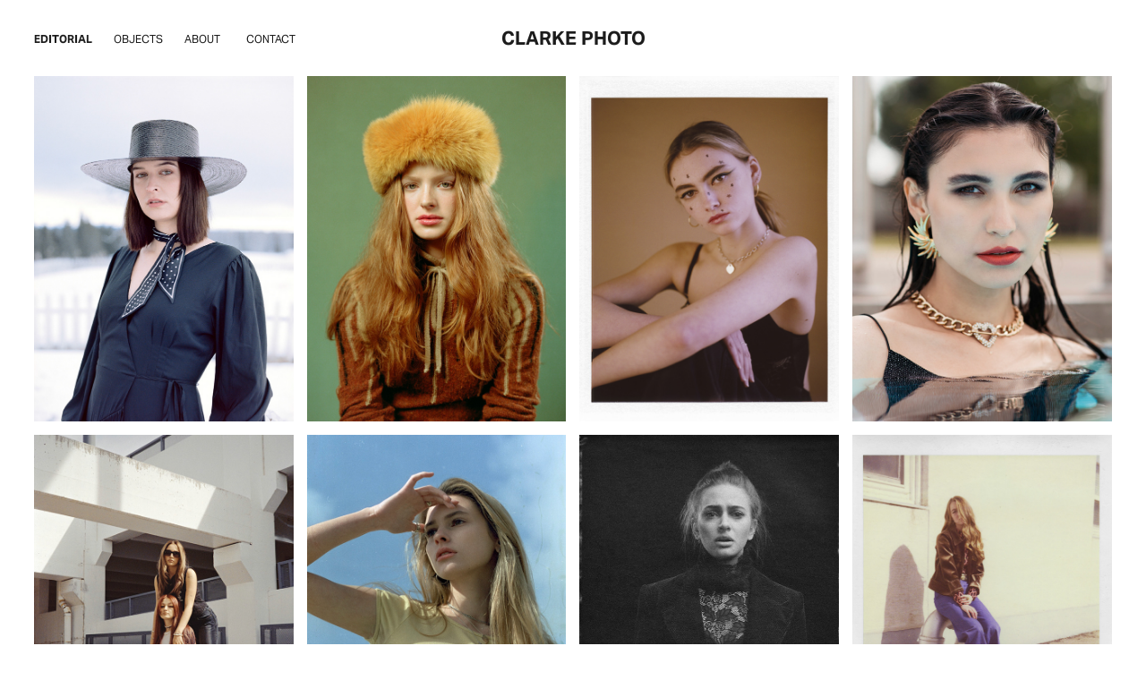

--- FILE ---
content_type: text/html; charset=utf-8
request_url: https://clarkephoto.ca/editorial
body_size: 4402
content:
<!DOCTYPE HTML>
<html lang="en-US">
<head>
  <meta charset="UTF-8" />
  <meta name="viewport" content="width=device-width, initial-scale=1" />
      <meta name="twitter:card"  content="summary_large_image" />
      <meta name="twitter:site"  content="@AdobePortfolio" />
      <meta  property="og:title" content="Clarke Photo" />
      <meta  property="og:image" content="https://cdn.myportfolio.com/6c275699-3377-47b9-97bb-3aace35df437/5e4ed25a-420e-445c-9008-f893b62fa430_car_3x4.jpg?h=79957685dd70328ceb3a6ea4bc8dbfed" />
      <link rel="icon" href="[data-uri]"  />
      <link rel="stylesheet" href="/dist/css/main.css" type="text/css" />
      <link rel="stylesheet" href="https://cdn.myportfolio.com/6c275699-3377-47b9-97bb-3aace35df437/18cd98c2b216d1194653057725fd718a1738584327.css?h=b2ba2784bc2a74eb89ee6f8370cc570c" type="text/css" />
    <link rel="canonical" href="https://clarkephoto.ca/editorial" />
      <title>Clarke Photo</title>
    <script type="text/javascript" src="//use.typekit.net/ik/[base64].js?cb=35f77bfb8b50944859ea3d3804e7194e7a3173fb" async onload="
    try {
      window.Typekit.load();
    } catch (e) {
      console.warn('Typekit not loaded.');
    }
    "></script>
</head>
  <body class="transition-enabled">  <div class='page-background-video page-background-video-with-panel'>
  </div>
  <div class="js-responsive-nav">
    <div class="responsive-nav has-social">
      <div class="close-responsive-click-area js-close-responsive-nav">
        <div class="close-responsive-button"></div>
      </div>
          <nav class="nav-container" data-hover-hint="nav" data-hover-hint-placement="bottom-start">
                <div class="gallery-title"><a href="/editorial" class="active">Editorial</a></div>
                <div class="gallery-title"><a href="/objects" >Objects</a></div>
      <div class="page-title">
        <a href="/welcome-1" >About</a>
      </div>
      <div class="page-title">
        <a href="/contact" >Contact</a>
      </div>
          </nav>
        <div class="social pf-nav-social" data-context="theme.nav" data-hover-hint="navSocialIcons" data-hover-hint-placement="bottom-start">
          <ul>
          </ul>
        </div>
    </div>
  </div>
    <header class="site-header js-site-header " data-context="theme.nav" data-hover-hint="nav" data-hover-hint-placement="top-start">
        <nav class="nav-container" data-hover-hint="nav" data-hover-hint-placement="bottom-start">
                <div class="gallery-title"><a href="/editorial" class="active">Editorial</a></div>
                <div class="gallery-title"><a href="/objects" >Objects</a></div>
      <div class="page-title">
        <a href="/welcome-1" >About</a>
      </div>
      <div class="page-title">
        <a href="/contact" >Contact</a>
      </div>
        </nav>
        <div class="logo-wrap" data-context="theme.logo.header" data-hover-hint="logo" data-hover-hint-placement="bottom-start">
          <div class="logo e2e-site-logo-text logo-text  ">
              <span class="preserve-whitespace">Clarke Photo</span>
          </div>
        </div>
        <div class="social pf-nav-social" data-context="theme.nav" data-hover-hint="navSocialIcons" data-hover-hint-placement="bottom-start">
          <ul>
          </ul>
        </div>
        <div class="hamburger-click-area js-hamburger">
          <div class="hamburger">
            <i></i>
            <i></i>
            <i></i>
          </div>
        </div>
    </header>
    <div class="header-placeholder"></div>
  <div class="site-wrap cfix js-site-wrap">
    <div class="site-container">
      <div class="site-content e2e-site-content">
        <main>
          <section class="project-covers" data-context="page.gallery.covers">
          <a class="project-cover js-project-cover-touch hold-space" href="/queen-of-the-cowboys" data-context="pages" data-identity="id:p63d99213c5f4f93e91f03cf9989cf583b2429b2fe0b83cfc491fe" data-hover-hint="galleryPageCover" data-hover-hint-id="p63d99213c5f4f93e91f03cf9989cf583b2429b2fe0b83cfc491fe">
            <div class="cover-content-container">
              <div class="cover-image-wrap">
                <div class="cover-image">
                    <div class="cover cover-normal">

            <img
              class="cover__img js-lazy"
              src="https://cdn.myportfolio.com/6c275699-3377-47b9-97bb-3aace35df437/5e4ed25a-420e-445c-9008-f893b62fa430_carw_3x4x32.jpg?h=dac64ade002edbdaf9fb51745811e25e"
              data-src="https://cdn.myportfolio.com/6c275699-3377-47b9-97bb-3aace35df437/5e4ed25a-420e-445c-9008-f893b62fa430_car_3x4.jpg?h=79957685dd70328ceb3a6ea4bc8dbfed"
              data-srcset="https://cdn.myportfolio.com/6c275699-3377-47b9-97bb-3aace35df437/5e4ed25a-420e-445c-9008-f893b62fa430_carw_3x4x640.jpg?h=cd90a3e28bfe8fe26033867e4d397bdb 640w, https://cdn.myportfolio.com/6c275699-3377-47b9-97bb-3aace35df437/5e4ed25a-420e-445c-9008-f893b62fa430_carw_3x4x1280.jpg?h=9391014ecff5661b72d23da8514952c3 1280w, https://cdn.myportfolio.com/6c275699-3377-47b9-97bb-3aace35df437/5e4ed25a-420e-445c-9008-f893b62fa430_carw_3x4x1366.jpg?h=d0b6ef18c3e1c751ab0d75439c0b9513 1366w, https://cdn.myportfolio.com/6c275699-3377-47b9-97bb-3aace35df437/5e4ed25a-420e-445c-9008-f893b62fa430_carw_3x4x1920.jpg?h=1a8df1932435b31a51fbb69e21b5998b 1920w, https://cdn.myportfolio.com/6c275699-3377-47b9-97bb-3aace35df437/5e4ed25a-420e-445c-9008-f893b62fa430_carw_3x4x2560.jpg?h=86fd8a0016edb555990ecdea12f0d726 2560w, https://cdn.myportfolio.com/6c275699-3377-47b9-97bb-3aace35df437/5e4ed25a-420e-445c-9008-f893b62fa430_carw_3x4x5120.jpg?h=0656589d243bcb67d51d91f5e978565b 5120w"
              data-sizes="(max-width: 540px) 100vw, (max-width: 768px) 50vw, calc(100vw / 4)"
            >
                              </div>
                </div>
              </div>
              <div class="details-wrap">
                <div class="details">
                  <div class="details-inner">
                      <div class="title preserve-whitespace">Queen of the Cowboys</div>
                  </div>
                </div>
              </div>
            </div>
          </a>
          <a class="project-cover js-project-cover-touch hold-space" href="/1990now" data-context="pages" data-identity="id:p63a4f44edf17dd33af4be5bb05e5d5a1f304a878dc575ae001f25" data-hover-hint="galleryPageCover" data-hover-hint-id="p63a4f44edf17dd33af4be5bb05e5d5a1f304a878dc575ae001f25">
            <div class="cover-content-container">
              <div class="cover-image-wrap">
                <div class="cover-image">
                    <div class="cover cover-normal">

            <img
              class="cover__img js-lazy"
              src="https://cdn.myportfolio.com/6c275699-3377-47b9-97bb-3aace35df437/d809aefe-9e65-4199-8a35-a96ec8465e80_rwc_0x0x1500x1997x32.jpg?h=547b7034d5d11fdbadf6ea8ea317423c"
              data-src="https://cdn.myportfolio.com/6c275699-3377-47b9-97bb-3aace35df437/d809aefe-9e65-4199-8a35-a96ec8465e80_rwc_0x0x1500x1997x1500.jpg?h=adcddcc9e4c96a010dd7d4760c23a456"
              data-srcset="https://cdn.myportfolio.com/6c275699-3377-47b9-97bb-3aace35df437/d809aefe-9e65-4199-8a35-a96ec8465e80_rwc_0x0x1500x1997x640.jpg?h=b09023dee54b062e0b71b82987ab64d3 640w, https://cdn.myportfolio.com/6c275699-3377-47b9-97bb-3aace35df437/d809aefe-9e65-4199-8a35-a96ec8465e80_rwc_0x0x1500x1997x1280.jpg?h=188b342a9346009a2c317475ba3c2d03 1280w, https://cdn.myportfolio.com/6c275699-3377-47b9-97bb-3aace35df437/d809aefe-9e65-4199-8a35-a96ec8465e80_rwc_0x0x1500x1997x1366.jpg?h=25f1dcc218e5cb3d926440219ffea344 1366w, https://cdn.myportfolio.com/6c275699-3377-47b9-97bb-3aace35df437/d809aefe-9e65-4199-8a35-a96ec8465e80_rwc_0x0x1500x1997x1500.jpg?h=adcddcc9e4c96a010dd7d4760c23a456 1920w, https://cdn.myportfolio.com/6c275699-3377-47b9-97bb-3aace35df437/d809aefe-9e65-4199-8a35-a96ec8465e80_rwc_0x0x1500x1997x1500.jpg?h=adcddcc9e4c96a010dd7d4760c23a456 2560w, https://cdn.myportfolio.com/6c275699-3377-47b9-97bb-3aace35df437/d809aefe-9e65-4199-8a35-a96ec8465e80_rwc_0x0x1500x1997x1500.jpg?h=adcddcc9e4c96a010dd7d4760c23a456 5120w"
              data-sizes="(max-width: 540px) 100vw, (max-width: 768px) 50vw, calc(100vw / 4)"
            >
                              </div>
                </div>
              </div>
              <div class="details-wrap">
                <div class="details">
                  <div class="details-inner">
                      <div class="title preserve-whitespace">1990now</div>
                  </div>
                </div>
              </div>
            </div>
          </a>
          <a class="project-cover js-project-cover-touch hold-space" href="/777" data-context="pages" data-identity="id:p62366aa9724ef14a4f2c403142edabe124aaf351263139fd716a7" data-hover-hint="galleryPageCover" data-hover-hint-id="p62366aa9724ef14a4f2c403142edabe124aaf351263139fd716a7">
            <div class="cover-content-container">
              <div class="cover-image-wrap">
                <div class="cover-image">
                    <div class="cover cover-normal">

            <img
              class="cover__img js-lazy"
              src="https://cdn.myportfolio.com/6c275699-3377-47b9-97bb-3aace35df437/31ebd531-642d-4eb9-b1a8-fadfb6c8e699_rwc_57x0x1802x2400x32.jpg?h=e51dbf28db0cb21ef53ccae35bff301e"
              data-src="https://cdn.myportfolio.com/6c275699-3377-47b9-97bb-3aace35df437/31ebd531-642d-4eb9-b1a8-fadfb6c8e699_rwc_57x0x1802x2400x1802.jpg?h=026e0dc1accaa66b72a3327329dc6821"
              data-srcset="https://cdn.myportfolio.com/6c275699-3377-47b9-97bb-3aace35df437/31ebd531-642d-4eb9-b1a8-fadfb6c8e699_rwc_57x0x1802x2400x640.jpg?h=38572ca3dd672e9aedc63fbc5a9d9cdd 640w, https://cdn.myportfolio.com/6c275699-3377-47b9-97bb-3aace35df437/31ebd531-642d-4eb9-b1a8-fadfb6c8e699_rwc_57x0x1802x2400x1280.jpg?h=ef0eefc8af7924a8c88850db5727b6b6 1280w, https://cdn.myportfolio.com/6c275699-3377-47b9-97bb-3aace35df437/31ebd531-642d-4eb9-b1a8-fadfb6c8e699_rwc_57x0x1802x2400x1366.jpg?h=bca3dae086027481e66f59e556c6a163 1366w, https://cdn.myportfolio.com/6c275699-3377-47b9-97bb-3aace35df437/31ebd531-642d-4eb9-b1a8-fadfb6c8e699_rwc_57x0x1802x2400x1920.jpg?h=225fbd2396c18e97fff4bb2ff7e78729 1920w, https://cdn.myportfolio.com/6c275699-3377-47b9-97bb-3aace35df437/31ebd531-642d-4eb9-b1a8-fadfb6c8e699_rwc_57x0x1802x2400x1802.jpg?h=026e0dc1accaa66b72a3327329dc6821 2560w, https://cdn.myportfolio.com/6c275699-3377-47b9-97bb-3aace35df437/31ebd531-642d-4eb9-b1a8-fadfb6c8e699_rwc_57x0x1802x2400x1802.jpg?h=026e0dc1accaa66b72a3327329dc6821 5120w"
              data-sizes="(max-width: 540px) 100vw, (max-width: 768px) 50vw, calc(100vw / 4)"
            >
                              </div>
                </div>
              </div>
              <div class="details-wrap">
                <div class="details">
                  <div class="details-inner">
                      <div class="title preserve-whitespace">777</div>
                  </div>
                </div>
              </div>
            </div>
          </a>
          <a class="project-cover js-project-cover-touch hold-space" href="/hot-august-nights" data-context="pages" data-identity="id:p615f7afe510e92dd95778ba7354f0da4db6d65ef26428c13d9b79" data-hover-hint="galleryPageCover" data-hover-hint-id="p615f7afe510e92dd95778ba7354f0da4db6d65ef26428c13d9b79">
            <div class="cover-content-container">
              <div class="cover-image-wrap">
                <div class="cover-image">
                    <div class="cover cover-normal">

            <img
              class="cover__img js-lazy"
              src="https://cdn.myportfolio.com/6c275699-3377-47b9-97bb-3aace35df437/f8381089-5678-41be-87d7-418d0c4ee5a6_carw_3x4x32.jpg?h=a718fd9ef892ea332b3b66576ee37109"
              data-src="https://cdn.myportfolio.com/6c275699-3377-47b9-97bb-3aace35df437/f8381089-5678-41be-87d7-418d0c4ee5a6_car_3x4.jpg?h=f00dd03f25291c51466ce1a794c59b2d"
              data-srcset="https://cdn.myportfolio.com/6c275699-3377-47b9-97bb-3aace35df437/f8381089-5678-41be-87d7-418d0c4ee5a6_carw_3x4x640.jpg?h=174acbd1a202a893808f6d3638ab337c 640w, https://cdn.myportfolio.com/6c275699-3377-47b9-97bb-3aace35df437/f8381089-5678-41be-87d7-418d0c4ee5a6_carw_3x4x1280.jpg?h=8ae0d988348c263e79090738a611a3d9 1280w, https://cdn.myportfolio.com/6c275699-3377-47b9-97bb-3aace35df437/f8381089-5678-41be-87d7-418d0c4ee5a6_carw_3x4x1366.jpg?h=359737feaeeac04aef68d1f77ad75155 1366w, https://cdn.myportfolio.com/6c275699-3377-47b9-97bb-3aace35df437/f8381089-5678-41be-87d7-418d0c4ee5a6_carw_3x4x1920.jpg?h=c6c62c1cc3e0e2865df71235b2a17ddd 1920w, https://cdn.myportfolio.com/6c275699-3377-47b9-97bb-3aace35df437/f8381089-5678-41be-87d7-418d0c4ee5a6_carw_3x4x2560.jpg?h=d5e70f753dc616dc9505cc5ee6bfc6f3 2560w, https://cdn.myportfolio.com/6c275699-3377-47b9-97bb-3aace35df437/f8381089-5678-41be-87d7-418d0c4ee5a6_carw_3x4x5120.jpg?h=8394c2c82295b8308bf3c5568149efa4 5120w"
              data-sizes="(max-width: 540px) 100vw, (max-width: 768px) 50vw, calc(100vw / 4)"
            >
                              </div>
                </div>
              </div>
              <div class="details-wrap">
                <div class="details">
                  <div class="details-inner">
                      <div class="title preserve-whitespace">Hot August Nights</div>
                  </div>
                </div>
              </div>
            </div>
          </a>
          <a class="project-cover js-project-cover-touch hold-space" href="/sad" data-context="pages" data-identity="id:p6164da39ef6815ce3a868486d6d17ced982b702c7a59e53ad52ef" data-hover-hint="galleryPageCover" data-hover-hint-id="p6164da39ef6815ce3a868486d6d17ced982b702c7a59e53ad52ef">
            <div class="cover-content-container">
              <div class="cover-image-wrap">
                <div class="cover-image">
                    <div class="cover cover-normal">

            <img
              class="cover__img js-lazy"
              src="https://cdn.myportfolio.com/6c275699-3377-47b9-97bb-3aace35df437/985c5edf-3d53-4d79-9a37-44f545b851b7_rwc_0x117x1365x1817x32.jpg?h=2ce2840c71318c83ef4212c78972a5be"
              data-src="https://cdn.myportfolio.com/6c275699-3377-47b9-97bb-3aace35df437/985c5edf-3d53-4d79-9a37-44f545b851b7_rwc_0x117x1365x1817x1365.jpg?h=2c76ab243dccfaf73b877174b9dcc183"
              data-srcset="https://cdn.myportfolio.com/6c275699-3377-47b9-97bb-3aace35df437/985c5edf-3d53-4d79-9a37-44f545b851b7_rwc_0x117x1365x1817x640.jpg?h=306f6a52e9fceaf34ca76cd137cc2b88 640w, https://cdn.myportfolio.com/6c275699-3377-47b9-97bb-3aace35df437/985c5edf-3d53-4d79-9a37-44f545b851b7_rwc_0x117x1365x1817x1280.jpg?h=8665bab89eefbb718b30c26ddd2eeebe 1280w, https://cdn.myportfolio.com/6c275699-3377-47b9-97bb-3aace35df437/985c5edf-3d53-4d79-9a37-44f545b851b7_rwc_0x117x1365x1817x1365.jpg?h=2c76ab243dccfaf73b877174b9dcc183 1366w, https://cdn.myportfolio.com/6c275699-3377-47b9-97bb-3aace35df437/985c5edf-3d53-4d79-9a37-44f545b851b7_rwc_0x117x1365x1817x1365.jpg?h=2c76ab243dccfaf73b877174b9dcc183 1920w, https://cdn.myportfolio.com/6c275699-3377-47b9-97bb-3aace35df437/985c5edf-3d53-4d79-9a37-44f545b851b7_rwc_0x117x1365x1817x1365.jpg?h=2c76ab243dccfaf73b877174b9dcc183 2560w, https://cdn.myportfolio.com/6c275699-3377-47b9-97bb-3aace35df437/985c5edf-3d53-4d79-9a37-44f545b851b7_rwc_0x117x1365x1817x1365.jpg?h=2c76ab243dccfaf73b877174b9dcc183 5120w"
              data-sizes="(max-width: 540px) 100vw, (max-width: 768px) 50vw, calc(100vw / 4)"
            >
                              </div>
                </div>
              </div>
              <div class="details-wrap">
                <div class="details">
                  <div class="details-inner">
                      <div class="title preserve-whitespace">SaD</div>
                  </div>
                </div>
              </div>
            </div>
          </a>
          <a class="project-cover js-project-cover-touch hold-space" href="/west-coast" data-context="pages" data-identity="id:p6167501a1e6c001477ecb81f013134f7fca86037061914f1d8c84" data-hover-hint="galleryPageCover" data-hover-hint-id="p6167501a1e6c001477ecb81f013134f7fca86037061914f1d8c84">
            <div class="cover-content-container">
              <div class="cover-image-wrap">
                <div class="cover-image">
                    <div class="cover cover-normal">

            <img
              class="cover__img js-lazy"
              src="https://cdn.myportfolio.com/6c275699-3377-47b9-97bb-3aace35df437/305ed8ed-9143-41b2-8566-016c4f789d25_rwc_0x46x1463x1948x32.jpg?h=aec523366dbff4dacf998e06821171a1"
              data-src="https://cdn.myportfolio.com/6c275699-3377-47b9-97bb-3aace35df437/305ed8ed-9143-41b2-8566-016c4f789d25_rwc_0x46x1463x1948x1463.jpg?h=1dae6b346fb311a62b12d41b45e39930"
              data-srcset="https://cdn.myportfolio.com/6c275699-3377-47b9-97bb-3aace35df437/305ed8ed-9143-41b2-8566-016c4f789d25_rwc_0x46x1463x1948x640.jpg?h=d0315317153cc663897086f9c192bf73 640w, https://cdn.myportfolio.com/6c275699-3377-47b9-97bb-3aace35df437/305ed8ed-9143-41b2-8566-016c4f789d25_rwc_0x46x1463x1948x1280.jpg?h=647803498ff26733bdf86e675ea8455a 1280w, https://cdn.myportfolio.com/6c275699-3377-47b9-97bb-3aace35df437/305ed8ed-9143-41b2-8566-016c4f789d25_rwc_0x46x1463x1948x1366.jpg?h=7c740def344a26c680fe7a635ad7103a 1366w, https://cdn.myportfolio.com/6c275699-3377-47b9-97bb-3aace35df437/305ed8ed-9143-41b2-8566-016c4f789d25_rwc_0x46x1463x1948x1463.jpg?h=1dae6b346fb311a62b12d41b45e39930 1920w, https://cdn.myportfolio.com/6c275699-3377-47b9-97bb-3aace35df437/305ed8ed-9143-41b2-8566-016c4f789d25_rwc_0x46x1463x1948x1463.jpg?h=1dae6b346fb311a62b12d41b45e39930 2560w, https://cdn.myportfolio.com/6c275699-3377-47b9-97bb-3aace35df437/305ed8ed-9143-41b2-8566-016c4f789d25_rwc_0x46x1463x1948x1463.jpg?h=1dae6b346fb311a62b12d41b45e39930 5120w"
              data-sizes="(max-width: 540px) 100vw, (max-width: 768px) 50vw, calc(100vw / 4)"
            >
                              </div>
                </div>
              </div>
              <div class="details-wrap">
                <div class="details">
                  <div class="details-inner">
                      <div class="title preserve-whitespace">West Coast</div>
                  </div>
                </div>
              </div>
            </div>
          </a>
          <a class="project-cover js-project-cover-touch hold-space" href="/in-darkness-hides" data-context="pages" data-identity="id:p623d9163bf67ed38ff0537dcd9f17522fa61dbad062da922bc5a0" data-hover-hint="galleryPageCover" data-hover-hint-id="p623d9163bf67ed38ff0537dcd9f17522fa61dbad062da922bc5a0">
            <div class="cover-content-container">
              <div class="cover-image-wrap">
                <div class="cover-image">
                    <div class="cover cover-normal">

            <img
              class="cover__img js-lazy"
              src="https://cdn.myportfolio.com/6c275699-3377-47b9-97bb-3aace35df437/cb8ffe85-6da2-4c32-95df-16a94178595b_rwc_114x0x1683x2242x32.jpg?h=2e91c329a6751cfc8f5361d17bf7955a"
              data-src="https://cdn.myportfolio.com/6c275699-3377-47b9-97bb-3aace35df437/cb8ffe85-6da2-4c32-95df-16a94178595b_rwc_114x0x1683x2242x1683.jpg?h=cbe3ca5e274da82bd55537e64bec9101"
              data-srcset="https://cdn.myportfolio.com/6c275699-3377-47b9-97bb-3aace35df437/cb8ffe85-6da2-4c32-95df-16a94178595b_rwc_114x0x1683x2242x640.jpg?h=0f2449419146f5fff89c637e61de8645 640w, https://cdn.myportfolio.com/6c275699-3377-47b9-97bb-3aace35df437/cb8ffe85-6da2-4c32-95df-16a94178595b_rwc_114x0x1683x2242x1280.jpg?h=518cfc01c783b6d9f4baef93f18a368e 1280w, https://cdn.myportfolio.com/6c275699-3377-47b9-97bb-3aace35df437/cb8ffe85-6da2-4c32-95df-16a94178595b_rwc_114x0x1683x2242x1366.jpg?h=243f58043411a07b3e1647b150d3e90f 1366w, https://cdn.myportfolio.com/6c275699-3377-47b9-97bb-3aace35df437/cb8ffe85-6da2-4c32-95df-16a94178595b_rwc_114x0x1683x2242x1920.jpg?h=6dd07f5599966e7d9eaf889c203228c8 1920w, https://cdn.myportfolio.com/6c275699-3377-47b9-97bb-3aace35df437/cb8ffe85-6da2-4c32-95df-16a94178595b_rwc_114x0x1683x2242x1683.jpg?h=cbe3ca5e274da82bd55537e64bec9101 2560w, https://cdn.myportfolio.com/6c275699-3377-47b9-97bb-3aace35df437/cb8ffe85-6da2-4c32-95df-16a94178595b_rwc_114x0x1683x2242x1683.jpg?h=cbe3ca5e274da82bd55537e64bec9101 5120w"
              data-sizes="(max-width: 540px) 100vw, (max-width: 768px) 50vw, calc(100vw / 4)"
            >
                              </div>
                </div>
              </div>
              <div class="details-wrap">
                <div class="details">
                  <div class="details-inner">
                      <div class="title preserve-whitespace">In Darkness Hides</div>
                  </div>
                </div>
              </div>
            </div>
          </a>
          <a class="project-cover js-project-cover-touch hold-space" href="/empty-heart" data-context="pages" data-identity="id:p61ee426c56a1514f849cd9591095e4257bb4a002450d08b9adb19" data-hover-hint="galleryPageCover" data-hover-hint-id="p61ee426c56a1514f849cd9591095e4257bb4a002450d08b9adb19">
            <div class="cover-content-container">
              <div class="cover-image-wrap">
                <div class="cover-image">
                    <div class="cover cover-normal">

            <img
              class="cover__img js-lazy"
              src="https://cdn.myportfolio.com/6c275699-3377-47b9-97bb-3aace35df437/3d30fd80-e871-4b69-81bb-9c1b6206e4a7_carw_3x4x32.jpg?h=978b5e6cfe974e4530ab38341df0ee76"
              data-src="https://cdn.myportfolio.com/6c275699-3377-47b9-97bb-3aace35df437/3d30fd80-e871-4b69-81bb-9c1b6206e4a7_car_3x4.jpg?h=4c0b4bc249f4823dc1311f0b2a64206e"
              data-srcset="https://cdn.myportfolio.com/6c275699-3377-47b9-97bb-3aace35df437/3d30fd80-e871-4b69-81bb-9c1b6206e4a7_carw_3x4x640.jpg?h=b40ba46a3d2bc66ac590a4fdfb4317b6 640w, https://cdn.myportfolio.com/6c275699-3377-47b9-97bb-3aace35df437/3d30fd80-e871-4b69-81bb-9c1b6206e4a7_carw_3x4x1280.jpg?h=d9adaa6659c4a937498903c525154852 1280w, https://cdn.myportfolio.com/6c275699-3377-47b9-97bb-3aace35df437/3d30fd80-e871-4b69-81bb-9c1b6206e4a7_carw_3x4x1366.jpg?h=c0fad25eed30479625422e04e9adf03f 1366w, https://cdn.myportfolio.com/6c275699-3377-47b9-97bb-3aace35df437/3d30fd80-e871-4b69-81bb-9c1b6206e4a7_carw_3x4x1920.jpg?h=30dc4d5e7cda7ab22a3054959257de7f 1920w, https://cdn.myportfolio.com/6c275699-3377-47b9-97bb-3aace35df437/3d30fd80-e871-4b69-81bb-9c1b6206e4a7_carw_3x4x2560.jpg?h=c0aafbb2fcbf20cf54a565ff0663f52b 2560w, https://cdn.myportfolio.com/6c275699-3377-47b9-97bb-3aace35df437/3d30fd80-e871-4b69-81bb-9c1b6206e4a7_carw_3x4x5120.jpg?h=ebc2512d572642d707b33e84d91db6fa 5120w"
              data-sizes="(max-width: 540px) 100vw, (max-width: 768px) 50vw, calc(100vw / 4)"
            >
                              </div>
                </div>
              </div>
              <div class="details-wrap">
                <div class="details">
                  <div class="details-inner">
                      <div class="title preserve-whitespace">Empty Heart</div>
                  </div>
                </div>
              </div>
            </div>
          </a>
          </section>
        </main>
      </div>
    </div>
  </div>
</body>
<script type="text/javascript">
  // fix for Safari's back/forward cache
  window.onpageshow = function(e) {
    if (e.persisted) { window.location.reload(); }
  };
</script>
  <script type="text/javascript">var __config__ = {"page_id":"p600a18c0c59e7cfb1605c29e13eb3db6180709dd18e0fc30dc886","theme":{"name":"marta\/tom"},"pageTransition":true,"linkTransition":true,"disableDownload":false,"localizedValidationMessages":{"required":"This field is required","Email":"This field must be a valid email address"},"lightbox":{"enabled":true,"color":{"opacity":0.94,"hex":"#fff"}},"cookie_banner":{"enabled":false}};</script>
  <script type="text/javascript" src="/site/translations?cb=35f77bfb8b50944859ea3d3804e7194e7a3173fb"></script>
  <script type="text/javascript" src="/dist/js/main.js?cb=35f77bfb8b50944859ea3d3804e7194e7a3173fb"></script>
</html>
